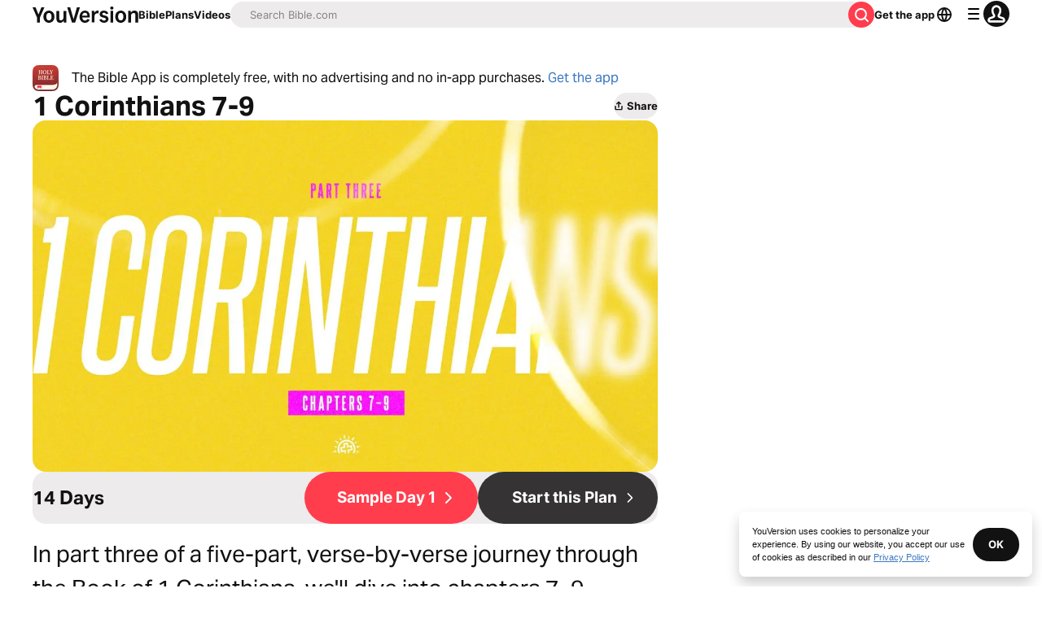

--- FILE ---
content_type: application/javascript; charset=UTF-8
request_url: https://www.bible.com/_next/static/chunks/159-0af117387542b38a.js
body_size: 14061
content:
try{!function(){var t="undefined"!=typeof window?window:"undefined"!=typeof global?global:"undefined"!=typeof globalThis?globalThis:"undefined"!=typeof self?self:{},r=(new t.Error).stack;r&&(t._sentryDebugIds=t._sentryDebugIds||{},t._sentryDebugIds[r]="ee071ae2-89ce-4d34-a731-d19ea199443e",t._sentryDebugIdIdentifier="sentry-dbid-ee071ae2-89ce-4d34-a731-d19ea199443e")}()}catch(t){}(self.webpackChunk_N_E=self.webpackChunk_N_E||[]).push([[159],{51554:function(t,r,e){"use strict";var n=e(67294),o=e(85893),i=Object.defineProperty,a=Object.defineProperties,u=Object.getOwnPropertyDescriptors,f=Object.getOwnPropertySymbols,l=Object.prototype.hasOwnProperty,c=Object.prototype.propertyIsEnumerable,s=(t,r,e)=>r in t?i(t,r,{enumerable:!0,configurable:!0,writable:!0,value:e}):t[r]=e,h=(t,r)=>{for(var e in r||(r={}))l.call(r,e)&&s(t,e,r[e]);if(f)for(var e of f(r))c.call(r,e)&&s(t,e,r[e]);return t},g=(t,r)=>a(t,u(r)),d=(t,r)=>{var e={};for(var n in t)l.call(t,n)&&0>r.indexOf(n)&&(e[n]=t[n]);if(null!=t&&f)for(var n of f(t))0>r.indexOf(n)&&c.call(t,n)&&(e[n]=t[n]);return e},v=n.forwardRef((t,r)=>{var{title:e,titleId:n}=t,i=d(t,["title","titleId"]);return o.jsxs("svg",g(h({width:i.size||"24",height:i.size||"24",viewBox:"0 0 24 24",fill:"none",xmlns:"http://www.w3.org/2000/svg",ref:r,"aria-labelledby":n},i),{children:[e?o.jsx("title",{id:n,children:e}):null,o.jsx("path",{d:"M12.707 5.74a1 1 0 1 0-1.414-1.415l-6.647 6.647a1.5 1.5 0 0 0 0 2.121l6.647 6.647a1 1 0 0 0 1.414-1.415l-4.899-4.898A.25.25 0 0 1 7.985 13H19a1 1 0 1 0 0-2H8.05a.25.25 0 0 1-.177-.427l4.834-4.833Z",fill:"currentColor"})]}))});t.exports=v},38133:function(t,r,e){"use strict";var n=e(67294),o=e(85893),i=Object.defineProperty,a=Object.defineProperties,u=Object.getOwnPropertyDescriptors,f=Object.getOwnPropertySymbols,l=Object.prototype.hasOwnProperty,c=Object.prototype.propertyIsEnumerable,s=(t,r,e)=>r in t?i(t,r,{enumerable:!0,configurable:!0,writable:!0,value:e}):t[r]=e,h=(t,r)=>{for(var e in r||(r={}))l.call(r,e)&&s(t,e,r[e]);if(f)for(var e of f(r))c.call(r,e)&&s(t,e,r[e]);return t},g=(t,r)=>a(t,u(r)),d=(t,r)=>{var e={};for(var n in t)l.call(t,n)&&0>r.indexOf(n)&&(e[n]=t[n]);if(null!=t&&f)for(var n of f(t))0>r.indexOf(n)&&c.call(t,n)&&(e[n]=t[n]);return e},v=n.forwardRef((t,r)=>{var{title:e,titleId:n}=t,i=d(t,["title","titleId"]);return o.jsxs("svg",g(h({width:i.size||"24",height:i.size||"24",viewBox:"0 0 24 24",fill:"none",xmlns:"http://www.w3.org/2000/svg",ref:r,"aria-labelledby":n},i),{children:[e?o.jsx("title",{id:n,children:e}):null,o.jsx("path",{fillRule:"evenodd",clipRule:"evenodd",d:"M4.984 9.3A7.311 7.311 0 0 1 12.3 1.984 7.311 7.311 0 0 1 19.616 9.3c0 2.154-1.107 4.568-2.306 6.588-1.224 2.06-2.653 3.886-3.499 4.908a1.954 1.954 0 0 1-3.022 0c-.846-1.022-2.275-2.848-3.499-4.908-1.199-2.02-2.306-4.434-2.306-6.588ZM12.3 4.016A5.28 5.28 0 0 0 7.016 9.3c0 1.57.85 3.577 2.02 5.55 1.124 1.891 2.446 3.593 3.264 4.586.818-.993 2.14-2.695 3.263-4.585 1.172-1.974 2.021-3.982 2.021-5.551A5.28 5.28 0 0 0 12.3 4.016Z",fill:"currentColor"}),o.jsx("path",{fillRule:"evenodd",clipRule:"evenodd",d:"M12.5 10.05a1.5 1.5 0 1 1 .001-3.001 1.5 1.5 0 0 1-.001 3.001Z",fill:"currentColor"})]}))});t.exports=v},14645:function(t,r,e){"use strict";var n=e(67294),o=e(85893),i=Object.defineProperty,a=Object.defineProperties,u=Object.getOwnPropertyDescriptors,f=Object.getOwnPropertySymbols,l=Object.prototype.hasOwnProperty,c=Object.prototype.propertyIsEnumerable,s=(t,r,e)=>r in t?i(t,r,{enumerable:!0,configurable:!0,writable:!0,value:e}):t[r]=e,h=(t,r)=>{for(var e in r||(r={}))l.call(r,e)&&s(t,e,r[e]);if(f)for(var e of f(r))c.call(r,e)&&s(t,e,r[e]);return t},g=(t,r)=>a(t,u(r)),d=(t,r)=>{var e={};for(var n in t)l.call(t,n)&&0>r.indexOf(n)&&(e[n]=t[n]);if(null!=t&&f)for(var n of f(t))0>r.indexOf(n)&&c.call(t,n)&&(e[n]=t[n]);return e},v=n.forwardRef((t,r)=>{var{title:e,titleId:n}=t,i=d(t,["title","titleId"]);return o.jsxs("svg",g(h({width:i.size||"24",height:i.size||"24",viewBox:"0 0 24 24",fill:"none",xmlns:"http://www.w3.org/2000/svg",ref:r,"aria-labelledby":n},i),{children:[e?o.jsx("title",{id:n,children:e}):null,o.jsx("path",{fillRule:"evenodd",clipRule:"evenodd",d:"M5.773 10.245c-1.506-3.042-.56-4.988.696-5.874.374-.265.87-.11 1.137.261l1.64 2.278a1 1 0 0 1-.128 1.314l-1.048.983a.987.987 0 0 0-.298.543.96.96 0 0 0 .173.746c.557.755 1.507 1.984 2.48 2.994.07.075.143.148.214.22 1.05 1.049 2.408 2.035 3.214 2.587a.95.95 0 0 0 .824.122c.159-.05.307-.14.428-.27l.876-.938a1 1 0 0 1 1.3-.14l2.25 1.557c.448.31.57.934.166 1.3-1.018.92-2.784 1.589-5.348.535a10.75 10.75 0 0 1-1.467-.747c-1.048-.633-2.205-1.534-3.473-2.776a29.811 29.811 0 0 1-.219-.216c-1.152-1.153-2.023-2.212-2.663-3.18-.3-.453-.55-.886-.754-1.299Zm3.456-6.782 1.64 2.278a3 3 0 0 1-.383 3.942l-.38.356c.56.72 1.265 1.574 1.948 2.256.663.664 1.495 1.321 2.2 1.835l.265-.284a3 3 0 0 1 3.9-.42l2.25 1.558c1.2.83 1.99 2.962.369 4.427-1.218 1.1-3.084 1.888-5.477 1.48-2.308-.394-4.893-1.86-7.785-4.753-2.986-2.986-4.464-5.656-4.732-8.02-.281-2.484.812-4.35 2.27-5.381 1.515-1.07 3.196-.273 3.915.726Z",fill:"currentColor"})]}))});t.exports=v},72307:function(t,r,e){t=e.nmd(t);var n,o,i,a="__lodash_hash_undefined__",u="[object Arguments]",f="[object Array]",l="[object Boolean]",c="[object Date]",s="[object Error]",h="[object Function]",g="[object Map]",d="[object Number]",v="[object Object]",p="[object Promise]",y="[object RegExp]",b="[object Set]",w="[object String]",_="[object WeakMap]",A="[object ArrayBuffer]",m="[object DataView]",M=/^\[object .+?Constructor\]$/,O=/^(?:0|[1-9]\d*)$/,C={};C["[object Float32Array]"]=C["[object Float64Array]"]=C["[object Int8Array]"]=C["[object Int16Array]"]=C["[object Int32Array]"]=C["[object Uint8Array]"]=C["[object Uint8ClampedArray]"]=C["[object Uint16Array]"]=C["[object Uint32Array]"]=!0,C[u]=C[f]=C[A]=C[l]=C[m]=C[c]=C[s]=C[h]=C[g]=C[d]=C[v]=C[y]=C[b]=C[w]=C[_]=!1;var j="object"==typeof e.g&&e.g&&e.g.Object===Object&&e.g,x="object"==typeof self&&self&&self.Object===Object&&self,B=j||x||Function("return this")(),P=r&&!r.nodeType&&r,k=P&&t&&!t.nodeType&&t,T=k&&k.exports===P,D=T&&j.process,S=function(){try{return D&&D.binding&&D.binding("util")}catch(t){}}(),E=S&&S.isTypedArray;function I(t){var r=-1,e=Array(t.size);return t.forEach(function(t,n){e[++r]=[n,t]}),e}function L(t){var r=-1,e=Array(t.size);return t.forEach(function(t){e[++r]=t}),e}var R=Array.prototype,N=Function.prototype,z=Object.prototype,F=B["__core-js_shared__"],U=N.toString,q=z.hasOwnProperty,H=(n=/[^.]+$/.exec(F&&F.keys&&F.keys.IE_PROTO||""))?"Symbol(src)_1."+n:"",Z=z.toString,$=RegExp("^"+U.call(q).replace(/[\\^$.*+?()[\]{}|]/g,"\\$&").replace(/hasOwnProperty|(function).*?(?=\\\()| for .+?(?=\\\])/g,"$1.*?")+"$"),J=T?B.Buffer:void 0,K=B.Symbol,Y=B.Uint8Array,Q=z.propertyIsEnumerable,W=R.splice,G=K?K.toStringTag:void 0,V=Object.getOwnPropertySymbols,X=J?J.isBuffer:void 0,tt=(o=Object.keys,i=Object,function(t){return o(i(t))}),tr=tC(B,"DataView"),te=tC(B,"Map"),tn=tC(B,"Promise"),to=tC(B,"Set"),ti=tC(B,"WeakMap"),ta=tC(Object,"create"),tu=tB(tr),tf=tB(te),tl=tB(tn),tc=tB(to),ts=tB(ti),th=K?K.prototype:void 0,tg=th?th.valueOf:void 0;function td(t){var r=-1,e=null==t?0:t.length;for(this.clear();++r<e;){var n=t[r];this.set(n[0],n[1])}}function tv(t){var r=-1,e=null==t?0:t.length;for(this.clear();++r<e;){var n=t[r];this.set(n[0],n[1])}}function tp(t){var r=-1,e=null==t?0:t.length;for(this.clear();++r<e;){var n=t[r];this.set(n[0],n[1])}}function ty(t){var r=-1,e=null==t?0:t.length;for(this.__data__=new tp;++r<e;)this.add(t[r])}function tb(t){var r=this.__data__=new tv(t);this.size=r.size}function tw(t,r){for(var e=t.length;e--;)if(tP(t[e][0],r))return e;return -1}function t_(t){return null==t?void 0===t?"[object Undefined]":"[object Null]":G&&G in Object(t)?function(t){var r=q.call(t,G),e=t[G];try{t[G]=void 0;var n=!0}catch(t){}var o=Z.call(t);return n&&(r?t[G]=e:delete t[G]),o}(t):Z.call(t)}function tA(t){return tL(t)&&t_(t)==u}function tm(t,r,e,n,o,i){var a=1&e,u=t.length,f=r.length;if(u!=f&&!(a&&f>u))return!1;var l=i.get(t);if(l&&i.get(r))return l==r;var c=-1,s=!0,h=2&e?new ty:void 0;for(i.set(t,r),i.set(r,t);++c<u;){var g=t[c],d=r[c];if(n)var v=a?n(d,g,c,r,t,i):n(g,d,c,t,r,i);if(void 0!==v){if(v)continue;s=!1;break}if(h){if(!function(t,r){for(var e=-1,n=null==t?0:t.length;++e<n;)if(r(t[e],e,t))return!0;return!1}(r,function(t,r){if(!h.has(r)&&(g===t||o(g,t,e,n,i)))return h.push(r)})){s=!1;break}}else if(!(g===d||o(g,d,e,n,i))){s=!1;break}}return i.delete(t),i.delete(r),s}function tM(t){var r;return r=function(t){return null!=t&&tE(t.length)&&!tS(t)?function(t,r){var e,n=tT(t),o=!n&&tk(t),i=!n&&!o&&tD(t),a=!n&&!o&&!i&&tR(t),u=n||o||i||a,f=u?function(t,r){for(var e=-1,n=Array(t);++e<t;)n[e]=r(e);return n}(t.length,String):[],l=f.length;for(var c in t)q.call(t,c)&&!(u&&("length"==c||i&&("offset"==c||"parent"==c)||a&&("buffer"==c||"byteLength"==c||"byteOffset"==c)||(e=null==(e=l)?9007199254740991:e)&&("number"==typeof c||O.test(c))&&c>-1&&c%1==0&&c<e))&&f.push(c);return f}(t):function(t){if(r=t&&t.constructor,t!==("function"==typeof r&&r.prototype||z))return tt(t);var r,e=[];for(var n in Object(t))q.call(t,n)&&"constructor"!=n&&e.push(n);return e}(t)}(t),tT(t)?r:function(t,r){for(var e=-1,n=r.length,o=t.length;++e<n;)t[o+e]=r[e];return t}(r,tj(t))}function tO(t,r){var e,n=t.__data__;return("string"==(e=typeof r)||"number"==e||"symbol"==e||"boolean"==e?"__proto__"!==r:null===r)?n["string"==typeof r?"string":"hash"]:n.map}function tC(t,r){var e=null==t?void 0:t[r];return!(!tI(e)||H&&H in e)&&(tS(e)?$:M).test(tB(e))?e:void 0}td.prototype.clear=function(){this.__data__=ta?ta(null):{},this.size=0},td.prototype.delete=function(t){var r=this.has(t)&&delete this.__data__[t];return this.size-=r?1:0,r},td.prototype.get=function(t){var r=this.__data__;if(ta){var e=r[t];return e===a?void 0:e}return q.call(r,t)?r[t]:void 0},td.prototype.has=function(t){var r=this.__data__;return ta?void 0!==r[t]:q.call(r,t)},td.prototype.set=function(t,r){var e=this.__data__;return this.size+=this.has(t)?0:1,e[t]=ta&&void 0===r?a:r,this},tv.prototype.clear=function(){this.__data__=[],this.size=0},tv.prototype.delete=function(t){var r=this.__data__,e=tw(r,t);return!(e<0)&&(e==r.length-1?r.pop():W.call(r,e,1),--this.size,!0)},tv.prototype.get=function(t){var r=this.__data__,e=tw(r,t);return e<0?void 0:r[e][1]},tv.prototype.has=function(t){return tw(this.__data__,t)>-1},tv.prototype.set=function(t,r){var e=this.__data__,n=tw(e,t);return n<0?(++this.size,e.push([t,r])):e[n][1]=r,this},tp.prototype.clear=function(){this.size=0,this.__data__={hash:new td,map:new(te||tv),string:new td}},tp.prototype.delete=function(t){var r=tO(this,t).delete(t);return this.size-=r?1:0,r},tp.prototype.get=function(t){return tO(this,t).get(t)},tp.prototype.has=function(t){return tO(this,t).has(t)},tp.prototype.set=function(t,r){var e=tO(this,t),n=e.size;return e.set(t,r),this.size+=e.size==n?0:1,this},ty.prototype.add=ty.prototype.push=function(t){return this.__data__.set(t,a),this},ty.prototype.has=function(t){return this.__data__.has(t)},tb.prototype.clear=function(){this.__data__=new tv,this.size=0},tb.prototype.delete=function(t){var r=this.__data__,e=r.delete(t);return this.size=r.size,e},tb.prototype.get=function(t){return this.__data__.get(t)},tb.prototype.has=function(t){return this.__data__.has(t)},tb.prototype.set=function(t,r){var e=this.__data__;if(e instanceof tv){var n=e.__data__;if(!te||n.length<199)return n.push([t,r]),this.size=++e.size,this;e=this.__data__=new tp(n)}return e.set(t,r),this.size=e.size,this};var tj=V?function(t){return null==t?[]:function(t,r){for(var e=-1,n=null==t?0:t.length,o=0,i=[];++e<n;){var a=t[e];r(a,e,t)&&(i[o++]=a)}return i}(V(t=Object(t)),function(r){return Q.call(t,r)})}:function(){return[]},tx=t_;function tB(t){if(null!=t){try{return U.call(t)}catch(t){}try{return t+""}catch(t){}}return""}function tP(t,r){return t===r||t!=t&&r!=r}(tr&&tx(new tr(new ArrayBuffer(1)))!=m||te&&tx(new te)!=g||tn&&tx(tn.resolve())!=p||to&&tx(new to)!=b||ti&&tx(new ti)!=_)&&(tx=function(t){var r=t_(t),e=r==v?t.constructor:void 0,n=e?tB(e):"";if(n)switch(n){case tu:return m;case tf:return g;case tl:return p;case tc:return b;case ts:return _}return r});var tk=tA(function(){return arguments}())?tA:function(t){return tL(t)&&q.call(t,"callee")&&!Q.call(t,"callee")},tT=Array.isArray,tD=X||function(){return!1};function tS(t){if(!tI(t))return!1;var r=t_(t);return r==h||"[object GeneratorFunction]"==r||"[object AsyncFunction]"==r||"[object Proxy]"==r}function tE(t){return"number"==typeof t&&t>-1&&t%1==0&&t<=9007199254740991}function tI(t){var r=typeof t;return null!=t&&("object"==r||"function"==r)}function tL(t){return null!=t&&"object"==typeof t}var tR=E?function(t){return E(t)}:function(t){return tL(t)&&tE(t.length)&&!!C[t_(t)]};t.exports=function(t,r){return function t(r,e,n,o,i){return r===e||(null!=r&&null!=e&&(tL(r)||tL(e))?function(t,r,e,n,o,i){var a=tT(t),h=tT(r),p=a?f:tx(t),_=h?f:tx(r);p=p==u?v:p,_=_==u?v:_;var M=p==v,O=_==v,C=p==_;if(C&&tD(t)){if(!tD(r))return!1;a=!0,M=!1}if(C&&!M)return i||(i=new tb),a||tR(t)?tm(t,r,e,n,o,i):function(t,r,e,n,o,i,a){switch(e){case m:if(t.byteLength!=r.byteLength||t.byteOffset!=r.byteOffset)break;t=t.buffer,r=r.buffer;case A:if(t.byteLength!=r.byteLength||!i(new Y(t),new Y(r)))break;return!0;case l:case c:case d:return tP(+t,+r);case s:return t.name==r.name&&t.message==r.message;case y:case w:return t==r+"";case g:var u=I;case b:var f=1&n;if(u||(u=L),t.size!=r.size&&!f)break;var h=a.get(t);if(h)return h==r;n|=2,a.set(t,r);var v=tm(u(t),u(r),n,o,i,a);return a.delete(t),v;case"[object Symbol]":if(tg)return tg.call(t)==tg.call(r)}return!1}(t,r,p,e,n,o,i);if(!(1&e)){var j=M&&q.call(t,"__wrapped__"),x=O&&q.call(r,"__wrapped__");if(j||x){var B=j?t.value():t,P=x?r.value():r;return i||(i=new tb),o(B,P,e,n,i)}}return!!C&&(i||(i=new tb),function(t,r,e,n,o,i){var a=1&e,u=tM(t),f=u.length;if(f!=tM(r).length&&!a)return!1;for(var l=f;l--;){var c=u[l];if(!(a?c in r:q.call(r,c)))return!1}var s=i.get(t);if(s&&i.get(r))return s==r;var h=!0;i.set(t,r),i.set(r,t);for(var g=a;++l<f;){var d=t[c=u[l]],v=r[c];if(n)var p=a?n(v,d,c,r,t,i):n(d,v,c,t,r,i);if(!(void 0===p?d===v||o(d,v,e,n,i):p)){h=!1;break}g||(g="constructor"==c)}if(h&&!g){var y=t.constructor,b=r.constructor;y!=b&&"constructor"in t&&"constructor"in r&&!("function"==typeof y&&y instanceof y&&"function"==typeof b&&b instanceof b)&&(h=!1)}return i.delete(t),i.delete(r),h}(t,r,e,n,o,i))}(r,e,n,o,t,i):r!=r&&e!=e)}(t,r)}},96192:function(t,r){var e,n,o,i=function(){var t,r,e,n,o,i,a,u=function(t,r){var e=t,n=l[r],o=null,i=0,a=null,u=[],f={},c=function(t,r){o=function(t){for(var r=Array(t),e=0;e<t;e+=1){r[e]=Array(t);for(var n=0;n<t;n+=1)r[e][n]=null}return r}(i=4*e+17),h(0,0),h(i-7,0),h(0,i-7),m(),A(),C(t,r),e>=7&&M(t),null==a&&(a=B(e,n,u)),j(a,r)},h=function(t,r){for(var e=-1;e<=7;e+=1)if(!(t+e<=-1)&&!(i<=t+e))for(var n=-1;n<=7;n+=1)r+n<=-1||i<=r+n||(0<=e&&e<=6&&(0==n||6==n)||0<=n&&n<=6&&(0==e||6==e)||2<=e&&e<=4&&2<=n&&n<=4?o[t+e][r+n]=!0:o[t+e][r+n]=!1)},_=function(){for(var t=0,r=0,e=0;e<8;e+=1){c(!0,e);var n=s.getLostPoint(f);(0==e||t>n)&&(t=n,r=e)}return r},A=function(){for(var t=8;t<i-8;t+=1)null==o[t][6]&&(o[t][6]=t%2==0);for(var r=8;r<i-8;r+=1)null==o[6][r]&&(o[6][r]=r%2==0)},m=function(){for(var t=s.getPatternPosition(e),r=0;r<t.length;r+=1)for(var n=0;n<t.length;n+=1){var i=t[r],a=t[n];if(null==o[i][a])for(var u=-2;u<=2;u+=1)for(var f=-2;f<=2;f+=1)-2==u||2==u||-2==f||2==f||0==u&&0==f?o[i+u][a+f]=!0:o[i+u][a+f]=!1}},M=function(t){for(var r=s.getBCHTypeNumber(e),n=0;n<18;n+=1){var a=!t&&(r>>n&1)==1;o[Math.floor(n/3)][n%3+i-8-3]=a}for(var n=0;n<18;n+=1){var a=!t&&(r>>n&1)==1;o[n%3+i-8-3][Math.floor(n/3)]=a}},C=function(t,r){for(var e=n<<3|r,a=s.getBCHTypeInfo(e),u=0;u<15;u+=1){var f=!t&&(a>>u&1)==1;u<6?o[u][8]=f:u<8?o[u+1][8]=f:o[i-15+u][8]=f}for(var u=0;u<15;u+=1){var f=!t&&(a>>u&1)==1;u<8?o[8][i-u-1]=f:u<9?o[8][15-u-1+1]=f:o[8][15-u-1]=f}o[i-8][8]=!t},j=function(t,r){for(var e=-1,n=i-1,a=7,u=0,f=s.getMaskFunction(r),l=i-1;l>0;l-=2)for(6==l&&(l-=1);;){for(var c=0;c<2;c+=1)if(null==o[n][l-c]){var h=!1;u<t.length&&(h=(t[u]>>>a&1)==1),f(n,l-c)&&(h=!h),o[n][l-c]=h,-1==(a-=1)&&(u+=1,a=7)}if((n+=e)<0||i<=n){n-=e,e=-e;break}}},x=function(t,r){for(var e=0,n=0,o=0,i=Array(r.length),a=Array(r.length),u=0;u<r.length;u+=1){var f=r[u].dataCount,l=r[u].totalCount-f;n=Math.max(n,f),o=Math.max(o,l),i[u]=Array(f);for(var c=0;c<i[u].length;c+=1)i[u][c]=255&t.getBuffer()[c+e];e+=f;var h=s.getErrorCorrectPolynomial(l),d=g(i[u],h.getLength()-1).mod(h);a[u]=Array(h.getLength()-1);for(var c=0;c<a[u].length;c+=1){var v=c+d.getLength()-a[u].length;a[u][c]=v>=0?d.getAt(v):0}}for(var p=0,c=0;c<r.length;c+=1)p+=r[c].totalCount;for(var y=Array(p),b=0,c=0;c<n;c+=1)for(var u=0;u<r.length;u+=1)c<i[u].length&&(y[b]=i[u][c],b+=1);for(var c=0;c<o;c+=1)for(var u=0;u<r.length;u+=1)c<a[u].length&&(y[b]=a[u][c],b+=1);return y},B=function(t,r,e){for(var n=d.getRSBlocks(t,r),o=v(),i=0;i<e.length;i+=1){var a=e[i];o.put(a.getMode(),4),o.put(a.getLength(),s.getLengthInBits(a.getMode(),t)),a.write(o)}for(var u=0,i=0;i<n.length;i+=1)u+=n[i].dataCount;if(o.getLengthInBits()>8*u)throw"code length overflow. ("+o.getLengthInBits()+">"+8*u+")";for(o.getLengthInBits()+4<=8*u&&o.put(0,4);o.getLengthInBits()%8!=0;)o.putBit(!1);for(;!(o.getLengthInBits()>=8*u)&&(o.put(236,8),!(o.getLengthInBits()>=8*u));)o.put(17,8);return x(o,n)};f.addData=function(t,r){var e=null;switch(r=r||"Byte"){case"Numeric":e=p(t);break;case"Alphanumeric":e=y(t);break;case"Byte":e=b(t);break;case"Kanji":e=w(t);break;default:throw"mode:"+r}u.push(e),a=null},f.isDark=function(t,r){if(t<0||i<=t||r<0||i<=r)throw t+","+r;return o[t][r]},f.getModuleCount=function(){return i},f.make=function(){if(e<1){for(var t=1;t<40;t++){for(var r=d.getRSBlocks(t,n),o=v(),i=0;i<u.length;i++){var a=u[i];o.put(a.getMode(),4),o.put(a.getLength(),s.getLengthInBits(a.getMode(),t)),a.write(o)}for(var f=0,i=0;i<r.length;i++)f+=r[i].dataCount;if(o.getLengthInBits()<=8*f)break}e=t}c(!1,_())},f.createTableTag=function(t,r){t=t||2;var e="";e+='<table style=" border-width: 0px; border-style: none; border-collapse: collapse; padding: 0px; margin: '+(r=void 0===r?4*t:r)+'px;"><tbody>';for(var n=0;n<f.getModuleCount();n+=1){e+="<tr>";for(var o=0;o<f.getModuleCount();o+=1)e+='<td style=" border-width: 0px; border-style: none; border-collapse: collapse; padding: 0px; margin: 0px; width: '+t+"px; height: "+t+"px; background-color: "+(f.isDark(n,o)?"#000000":"#ffffff")+';"/>';e+="</tr>"}return e+"</tbody></table>"},f.createSvgTag=function(t,r,e,n){var o={};"object"==typeof arguments[0]&&(o=arguments[0],t=o.cellSize,r=o.margin,e=o.alt,n=o.title),t=t||2,r=void 0===r?4*t:r,(e="string"==typeof e?{text:e}:e||{}).text=e.text||null,e.id=e.text?e.id||"qrcode-description":null,(n="string"==typeof n?{text:n}:n||{}).text=n.text||null,n.id=n.text?n.id||"qrcode-title":null;var i,a,u,l,c=f.getModuleCount()*t+2*r,s="";for(l="l"+t+",0 0,"+t+" -"+t+",0 0,-"+t+"z ",s+='<svg version="1.1" xmlns="http://www.w3.org/2000/svg"'+(o.scalable?"":' width="'+c+'px" height="'+c+'px"')+(' viewBox="0 0 '+c+" ")+c+'"  preserveAspectRatio="xMinYMin meet"'+(n.text||e.text?' role="img" aria-labelledby="'+P([n.id,e.id].join(" ").trim())+'"':"")+">"+(n.text?'<title id="'+P(n.id)+'">'+P(n.text)+"</title>":"")+(e.text?'<description id="'+P(e.id)+'">'+P(e.text)+"</description>":"")+'<rect width="100%" height="100%" fill="white" cx="0" cy="0"/><path d="',a=0;a<f.getModuleCount();a+=1)for(i=0,u=a*t+r;i<f.getModuleCount();i+=1)f.isDark(a,i)&&(s+="M"+(i*t+r)+","+u+l);return s+'" stroke="transparent" fill="black"/></svg>'},f.createDataURL=function(t,r){t=t||2,r=void 0===r?4*t:r;var e=f.getModuleCount()*t+2*r,n=r,o=e-r;return O(e,e,function(r,e){if(!(n<=r)||!(r<o)||!(n<=e)||!(e<o))return 1;var i=Math.floor((r-n)/t),a=Math.floor((e-n)/t);return f.isDark(a,i)?0:1})},f.createImgTag=function(t,r,e){t=t||2,r=void 0===r?4*t:r;var n=f.getModuleCount()*t+2*r,o="";return o+='<img src="'+f.createDataURL(t,r)+'" width="'+n+'" height="'+n+'"',e&&(o+=' alt="'+P(e)+'"'),o+="/>"};var P=function(t){for(var r="",e=0;e<t.length;e+=1){var n=t.charAt(e);switch(n){case"<":r+="&lt;";break;case">":r+="&gt;";break;case"&":r+="&amp;";break;case'"':r+="&quot;";break;default:r+=n}}return r},k=function(t){t=void 0===t?2:t;var r,e,n,o,i,a=1*f.getModuleCount()+2*t,u=t,l=a-t,c={"██":"█","█ ":"▀"," █":"▄","  ":" "},s={"██":"▀","█ ":"▀"," █":" ","  ":" "},h="";for(r=0;r<a;r+=2){for(e=0,n=Math.floor((r-u)/1),o=Math.floor((r+1-u)/1);e<a;e+=1)i="█",u<=e&&e<l&&u<=r&&r<l&&f.isDark(n,Math.floor((e-u)/1))&&(i=" "),u<=e&&e<l&&u<=r+1&&r+1<l&&f.isDark(o,Math.floor((e-u)/1))?i+=" ":i+="█",h+=t<1&&r+1>=l?s[i]:c[i];h+="\n"}return a%2&&t>0?h.substring(0,h.length-a-1)+Array(a+1).join("▀"):h.substring(0,h.length-1)};return f.createASCII=function(t,r){if((t=t||1)<2)return k(r);t-=1,r=void 0===r?2*t:r;var e,n,o,i,a=f.getModuleCount()*t+2*r,u=r,l=a-r,c=Array(t+1).join("██"),s=Array(t+1).join("  "),h="",g="";for(e=0;e<a;e+=1){for(n=0,o=Math.floor((e-u)/t),g="";n<a;n+=1)i=1,u<=n&&n<l&&u<=e&&e<l&&f.isDark(o,Math.floor((n-u)/t))&&(i=0),g+=i?c:s;for(o=0;o<t;o+=1)h+=g+"\n"}return h.substring(0,h.length-1)},f.renderTo2dContext=function(t,r){r=r||2;for(var e=f.getModuleCount(),n=0;n<e;n++)for(var o=0;o<e;o++)t.fillStyle=f.isDark(n,o)?"black":"white",t.fillRect(n*r,o*r,r,r)},f};u.stringToBytesFuncs={default:function(t){for(var r=[],e=0;e<t.length;e+=1){var n=t.charCodeAt(e);r.push(255&n)}return r}},u.stringToBytes=u.stringToBytesFuncs.default,u.createStringToBytes=function(t,r){var e=function(){for(var e=m(t),n=function(){var t=e.read();if(-1==t)throw"eof";return t},o=0,i={};;){var a=e.read();if(-1==a)break;var u=n(),f=n(),l=n(),c=String.fromCharCode(a<<8|u),s=f<<8|l;i[c]=s,o+=1}if(o!=r)throw o+" != "+r;return i}();return function(t){for(var r=[],n=0;n<t.length;n+=1){var o=t.charCodeAt(n);if(o<128)r.push(o);else{var i=e[t.charAt(n)];"number"==typeof i?(255&i)==i?r.push(i):(r.push(i>>>8),r.push(255&i)):r.push(63)}}return r}};var f={MODE_NUMBER:1,MODE_ALPHA_NUM:2,MODE_8BIT_BYTE:4,MODE_KANJI:8},l={L:1,M:0,Q:3,H:2},c={PATTERN000:0,PATTERN001:1,PATTERN010:2,PATTERN011:3,PATTERN100:4,PATTERN101:5,PATTERN110:6,PATTERN111:7},s=(t=[[],[6,18],[6,22],[6,26],[6,30],[6,34],[6,22,38],[6,24,42],[6,26,46],[6,28,50],[6,30,54],[6,32,58],[6,34,62],[6,26,46,66],[6,26,48,70],[6,26,50,74],[6,30,54,78],[6,30,56,82],[6,30,58,86],[6,34,62,90],[6,28,50,72,94],[6,26,50,74,98],[6,30,54,78,102],[6,28,54,80,106],[6,32,58,84,110],[6,30,58,86,114],[6,34,62,90,118],[6,26,50,74,98,122],[6,30,54,78,102,126],[6,26,52,78,104,130],[6,30,56,82,108,134],[6,34,60,86,112,138],[6,30,58,86,114,142],[6,34,62,90,118,146],[6,30,54,78,102,126,150],[6,24,50,76,102,128,154],[6,28,54,80,106,132,158],[6,32,58,84,110,136,162],[6,26,54,82,110,138,166],[6,30,58,86,114,142,170]],r={},e=function(t){for(var r=0;0!=t;)r+=1,t>>>=1;return r},r.getBCHTypeInfo=function(t){for(var r=t<<10;e(r)-e(1335)>=0;)r^=1335<<e(r)-e(1335);return(t<<10|r)^21522},r.getBCHTypeNumber=function(t){for(var r=t<<12;e(r)-e(7973)>=0;)r^=7973<<e(r)-e(7973);return t<<12|r},r.getPatternPosition=function(r){return t[r-1]},r.getMaskFunction=function(t){switch(t){case c.PATTERN000:return function(t,r){return(t+r)%2==0};case c.PATTERN001:return function(t,r){return t%2==0};case c.PATTERN010:return function(t,r){return r%3==0};case c.PATTERN011:return function(t,r){return(t+r)%3==0};case c.PATTERN100:return function(t,r){return(Math.floor(t/2)+Math.floor(r/3))%2==0};case c.PATTERN101:return function(t,r){return t*r%2+t*r%3==0};case c.PATTERN110:return function(t,r){return(t*r%2+t*r%3)%2==0};case c.PATTERN111:return function(t,r){return(t*r%3+(t+r)%2)%2==0};default:throw"bad maskPattern:"+t}},r.getErrorCorrectPolynomial=function(t){for(var r=g([1],0),e=0;e<t;e+=1)r=r.multiply(g([1,h.gexp(e)],0));return r},r.getLengthInBits=function(t,r){if(1<=r&&r<10)switch(t){case f.MODE_NUMBER:return 10;case f.MODE_ALPHA_NUM:return 9;case f.MODE_8BIT_BYTE:case f.MODE_KANJI:return 8;default:throw"mode:"+t}else if(r<27)switch(t){case f.MODE_NUMBER:return 12;case f.MODE_ALPHA_NUM:return 11;case f.MODE_8BIT_BYTE:return 16;case f.MODE_KANJI:return 10;default:throw"mode:"+t}else if(r<41)switch(t){case f.MODE_NUMBER:return 14;case f.MODE_ALPHA_NUM:return 13;case f.MODE_8BIT_BYTE:return 16;case f.MODE_KANJI:return 12;default:throw"mode:"+t}else throw"type:"+r},r.getLostPoint=function(t){for(var r=t.getModuleCount(),e=0,n=0;n<r;n+=1)for(var o=0;o<r;o+=1){for(var i=0,a=t.isDark(n,o),u=-1;u<=1;u+=1)if(!(n+u<0)&&!(r<=n+u))for(var f=-1;f<=1;f+=1)o+f<0||r<=o+f||0==u&&0==f||a!=t.isDark(n+u,o+f)||(i+=1);i>5&&(e+=3+i-5)}for(var n=0;n<r-1;n+=1)for(var o=0;o<r-1;o+=1){var l=0;t.isDark(n,o)&&(l+=1),t.isDark(n+1,o)&&(l+=1),t.isDark(n,o+1)&&(l+=1),t.isDark(n+1,o+1)&&(l+=1),(0==l||4==l)&&(e+=3)}for(var n=0;n<r;n+=1)for(var o=0;o<r-6;o+=1)t.isDark(n,o)&&!t.isDark(n,o+1)&&t.isDark(n,o+2)&&t.isDark(n,o+3)&&t.isDark(n,o+4)&&!t.isDark(n,o+5)&&t.isDark(n,o+6)&&(e+=40);for(var o=0;o<r;o+=1)for(var n=0;n<r-6;n+=1)t.isDark(n,o)&&!t.isDark(n+1,o)&&t.isDark(n+2,o)&&t.isDark(n+3,o)&&t.isDark(n+4,o)&&!t.isDark(n+5,o)&&t.isDark(n+6,o)&&(e+=40);for(var c=0,o=0;o<r;o+=1)for(var n=0;n<r;n+=1)t.isDark(n,o)&&(c+=1);return e+Math.abs(100*c/r/r-50)/5*10},r),h=function(){for(var t=Array(256),r=Array(256),e=0;e<8;e+=1)t[e]=1<<e;for(var e=8;e<256;e+=1)t[e]=t[e-4]^t[e-5]^t[e-6]^t[e-8];for(var e=0;e<255;e+=1)r[t[e]]=e;var n={};return n.glog=function(t){if(t<1)throw"glog("+t+")";return r[t]},n.gexp=function(r){for(;r<0;)r+=255;for(;r>=256;)r-=255;return t[r]},n}();function g(t,r){if(void 0===t.length)throw t.length+"/"+r;var e=function(){for(var e=0;e<t.length&&0==t[e];)e+=1;for(var n=Array(t.length-e+r),o=0;o<t.length-e;o+=1)n[o]=t[o+e];return n}(),n={};return n.getAt=function(t){return e[t]},n.getLength=function(){return e.length},n.multiply=function(t){for(var r=Array(n.getLength()+t.getLength()-1),e=0;e<n.getLength();e+=1)for(var o=0;o<t.getLength();o+=1)r[e+o]^=h.gexp(h.glog(n.getAt(e))+h.glog(t.getAt(o)));return g(r,0)},n.mod=function(t){if(n.getLength()-t.getLength()<0)return n;for(var r=h.glog(n.getAt(0))-h.glog(t.getAt(0)),e=Array(n.getLength()),o=0;o<n.getLength();o+=1)e[o]=n.getAt(o);for(var o=0;o<t.getLength();o+=1)e[o]^=h.gexp(h.glog(t.getAt(o))+r);return g(e,0).mod(t)},n}var d=(n=[[1,26,19],[1,26,16],[1,26,13],[1,26,9],[1,44,34],[1,44,28],[1,44,22],[1,44,16],[1,70,55],[1,70,44],[2,35,17],[2,35,13],[1,100,80],[2,50,32],[2,50,24],[4,25,9],[1,134,108],[2,67,43],[2,33,15,2,34,16],[2,33,11,2,34,12],[2,86,68],[4,43,27],[4,43,19],[4,43,15],[2,98,78],[4,49,31],[2,32,14,4,33,15],[4,39,13,1,40,14],[2,121,97],[2,60,38,2,61,39],[4,40,18,2,41,19],[4,40,14,2,41,15],[2,146,116],[3,58,36,2,59,37],[4,36,16,4,37,17],[4,36,12,4,37,13],[2,86,68,2,87,69],[4,69,43,1,70,44],[6,43,19,2,44,20],[6,43,15,2,44,16],[4,101,81],[1,80,50,4,81,51],[4,50,22,4,51,23],[3,36,12,8,37,13],[2,116,92,2,117,93],[6,58,36,2,59,37],[4,46,20,6,47,21],[7,42,14,4,43,15],[4,133,107],[8,59,37,1,60,38],[8,44,20,4,45,21],[12,33,11,4,34,12],[3,145,115,1,146,116],[4,64,40,5,65,41],[11,36,16,5,37,17],[11,36,12,5,37,13],[5,109,87,1,110,88],[5,65,41,5,66,42],[5,54,24,7,55,25],[11,36,12,7,37,13],[5,122,98,1,123,99],[7,73,45,3,74,46],[15,43,19,2,44,20],[3,45,15,13,46,16],[1,135,107,5,136,108],[10,74,46,1,75,47],[1,50,22,15,51,23],[2,42,14,17,43,15],[5,150,120,1,151,121],[9,69,43,4,70,44],[17,50,22,1,51,23],[2,42,14,19,43,15],[3,141,113,4,142,114],[3,70,44,11,71,45],[17,47,21,4,48,22],[9,39,13,16,40,14],[3,135,107,5,136,108],[3,67,41,13,68,42],[15,54,24,5,55,25],[15,43,15,10,44,16],[4,144,116,4,145,117],[17,68,42],[17,50,22,6,51,23],[19,46,16,6,47,17],[2,139,111,7,140,112],[17,74,46],[7,54,24,16,55,25],[34,37,13],[4,151,121,5,152,122],[4,75,47,14,76,48],[11,54,24,14,55,25],[16,45,15,14,46,16],[6,147,117,4,148,118],[6,73,45,14,74,46],[11,54,24,16,55,25],[30,46,16,2,47,17],[8,132,106,4,133,107],[8,75,47,13,76,48],[7,54,24,22,55,25],[22,45,15,13,46,16],[10,142,114,2,143,115],[19,74,46,4,75,47],[28,50,22,6,51,23],[33,46,16,4,47,17],[8,152,122,4,153,123],[22,73,45,3,74,46],[8,53,23,26,54,24],[12,45,15,28,46,16],[3,147,117,10,148,118],[3,73,45,23,74,46],[4,54,24,31,55,25],[11,45,15,31,46,16],[7,146,116,7,147,117],[21,73,45,7,74,46],[1,53,23,37,54,24],[19,45,15,26,46,16],[5,145,115,10,146,116],[19,75,47,10,76,48],[15,54,24,25,55,25],[23,45,15,25,46,16],[13,145,115,3,146,116],[2,74,46,29,75,47],[42,54,24,1,55,25],[23,45,15,28,46,16],[17,145,115],[10,74,46,23,75,47],[10,54,24,35,55,25],[19,45,15,35,46,16],[17,145,115,1,146,116],[14,74,46,21,75,47],[29,54,24,19,55,25],[11,45,15,46,46,16],[13,145,115,6,146,116],[14,74,46,23,75,47],[44,54,24,7,55,25],[59,46,16,1,47,17],[12,151,121,7,152,122],[12,75,47,26,76,48],[39,54,24,14,55,25],[22,45,15,41,46,16],[6,151,121,14,152,122],[6,75,47,34,76,48],[46,54,24,10,55,25],[2,45,15,64,46,16],[17,152,122,4,153,123],[29,74,46,14,75,47],[49,54,24,10,55,25],[24,45,15,46,46,16],[4,152,122,18,153,123],[13,74,46,32,75,47],[48,54,24,14,55,25],[42,45,15,32,46,16],[20,147,117,4,148,118],[40,75,47,7,76,48],[43,54,24,22,55,25],[10,45,15,67,46,16],[19,148,118,6,149,119],[18,75,47,31,76,48],[34,54,24,34,55,25],[20,45,15,61,46,16]],o=function(t,r){var e={};return e.totalCount=t,e.dataCount=r,e},i={},a=function(t,r){switch(r){case l.L:return n[(t-1)*4+0];case l.M:return n[(t-1)*4+1];case l.Q:return n[(t-1)*4+2];case l.H:return n[(t-1)*4+3];default:return}},i.getRSBlocks=function(t,r){var e=a(t,r);if(void 0===e)throw"bad rs block @ typeNumber:"+t+"/errorCorrectionLevel:"+r;for(var n=e.length/3,i=[],u=0;u<n;u+=1)for(var f=e[3*u+0],l=e[3*u+1],c=e[3*u+2],s=0;s<f;s+=1)i.push(o(l,c));return i},i),v=function(){var t=[],r=0,e={};return e.getBuffer=function(){return t},e.getAt=function(r){return(t[Math.floor(r/8)]>>>7-r%8&1)==1},e.put=function(t,r){for(var n=0;n<r;n+=1)e.putBit((t>>>r-n-1&1)==1)},e.getLengthInBits=function(){return r},e.putBit=function(e){var n=Math.floor(r/8);t.length<=n&&t.push(0),e&&(t[n]|=128>>>r%8),r+=1},e},p=function(t){var r=f.MODE_NUMBER,e={};e.getMode=function(){return r},e.getLength=function(r){return t.length},e.write=function(r){for(var e=0;e+2<t.length;)r.put(n(t.substring(e,e+3)),10),e+=3;e<t.length&&(t.length-e==1?r.put(n(t.substring(e,e+1)),4):t.length-e==2&&r.put(n(t.substring(e,e+2)),7))};var n=function(t){for(var r=0,e=0;e<t.length;e+=1)r=10*r+o(t.charAt(e));return r},o=function(t){if("0"<=t&&t<="9")return t.charCodeAt(0)-48;throw"illegal char :"+t};return e},y=function(t){var r=f.MODE_ALPHA_NUM,e={};e.getMode=function(){return r},e.getLength=function(r){return t.length},e.write=function(r){for(var e=0;e+1<t.length;)r.put(45*n(t.charAt(e))+n(t.charAt(e+1)),11),e+=2;e<t.length&&r.put(n(t.charAt(e)),6)};var n=function(t){if("0"<=t&&t<="9")return t.charCodeAt(0)-48;if("A"<=t&&t<="Z")return t.charCodeAt(0)-65+10;switch(t){case" ":return 36;case"$":return 37;case"%":return 38;case"*":return 39;case"+":return 40;case"-":return 41;case".":return 42;case"/":return 43;case":":return 44;default:throw"illegal char :"+t}};return e},b=function(t){var r=f.MODE_8BIT_BYTE,e=u.stringToBytes(t),n={};return n.getMode=function(){return r},n.getLength=function(t){return e.length},n.write=function(t){for(var r=0;r<e.length;r+=1)t.put(e[r],8)},n},w=function(t){var r=f.MODE_KANJI,e=u.stringToBytesFuncs.SJIS;if(!e)throw"sjis not supported.";!function(t,r){var n=e("友");if(2!=n.length||(n[0]<<8|n[1])!=38726)throw"sjis not supported."}(0,0);var n=e(t),o={};return o.getMode=function(){return r},o.getLength=function(t){return~~(n.length/2)},o.write=function(t){for(var r=0;r+1<n.length;){var e=(255&n[r])<<8|255&n[r+1];if(33088<=e&&e<=40956)e-=33088;else if(57408<=e&&e<=60351)e-=49472;else throw"illegal char at "+(r+1)+"/"+e;e=(e>>>8&255)*192+(255&e),t.put(e,13),r+=2}if(r<n.length)throw"illegal char at "+(r+1)},o},_=function(){var t=[],r={};return r.writeByte=function(r){t.push(255&r)},r.writeShort=function(t){r.writeByte(t),r.writeByte(t>>>8)},r.writeBytes=function(t,e,n){e=e||0,n=n||t.length;for(var o=0;o<n;o+=1)r.writeByte(t[o+e])},r.writeString=function(t){for(var e=0;e<t.length;e+=1)r.writeByte(t.charCodeAt(e))},r.toByteArray=function(){return t},r.toString=function(){var r="";r+="[";for(var e=0;e<t.length;e+=1)e>0&&(r+=","),r+=t[e];return r+"]"},r},A=function(){var t=0,r=0,e=0,n="",o={},i=function(t){n+=String.fromCharCode(a(63&t))},a=function(t){if(t<0);else if(t<26)return 65+t;else if(t<52)return 97+(t-26);else if(t<62)return 48+(t-52);else if(62==t)return 43;else if(63==t)return 47;throw"n:"+t};return o.writeByte=function(n){for(t=t<<8|255&n,r+=8,e+=1;r>=6;)i(t>>>r-6),r-=6},o.flush=function(){if(r>0&&(i(t<<6-r),t=0,r=0),e%3!=0)for(var o=3-e%3,a=0;a<o;a+=1)n+="="},o.toString=function(){return n},o},m=function(t){var r=0,e=0,n=0,o={};o.read=function(){for(;n<8;){if(r>=t.length){if(0==n)return -1;throw"unexpected end of file./"+n}var o=t.charAt(r);if(r+=1,"="==o)return n=0,-1;o.match(/^\s$/)||(e=e<<6|i(o.charCodeAt(0)),n+=6)}var a=e>>>n-8&255;return n-=8,a};var i=function(t){if(65<=t&&t<=90)return t-65;if(97<=t&&t<=122)return t-97+26;if(48<=t&&t<=57)return t-48+52;if(43==t)return 62;if(47==t)return 63;throw"c:"+t};return o},M=function(t,r){var e=Array(t*r),n={};n.setPixel=function(r,n,o){e[n*t+r]=o},n.write=function(e){e.writeString("GIF87a"),e.writeShort(t),e.writeShort(r),e.writeByte(128),e.writeByte(0),e.writeByte(0),e.writeByte(0),e.writeByte(0),e.writeByte(0),e.writeByte(255),e.writeByte(255),e.writeByte(255),e.writeString(","),e.writeShort(0),e.writeShort(0),e.writeShort(t),e.writeShort(r),e.writeByte(0);var n=i(2);e.writeByte(2);for(var o=0;n.length-o>255;)e.writeByte(255),e.writeBytes(n,o,255),o+=255;e.writeByte(n.length-o),e.writeBytes(n,o,n.length-o),e.writeByte(0),e.writeString(";")};var o=function(t){var r=0,e=0,n={};return n.write=function(n,o){if(n>>>o!=0)throw"length over";for(;r+o>=8;)t.writeByte(255&(n<<r|e)),o-=8-r,n>>>=8-r,e=0,r=0;e=n<<r|e,r+=o},n.flush=function(){r>0&&t.writeByte(e)},n},i=function(t){for(var r=1<<t,n=(1<<t)+1,i=t+1,u=a(),f=0;f<r;f+=1)u.add(String.fromCharCode(f));u.add(String.fromCharCode(r)),u.add(String.fromCharCode(n));var l=_(),c=o(l);c.write(r,i);var s=0,h=String.fromCharCode(e[0]);for(s+=1;s<e.length;){var g=String.fromCharCode(e[s]);s+=1,u.contains(h+g)?h+=g:(c.write(u.indexOf(h),i),4095>u.size()&&(u.size()==1<<i&&(i+=1),u.add(h+g)),h=g)}return c.write(u.indexOf(h),i),c.write(n,i),c.flush(),l.toByteArray()},a=function(){var t={},r=0,e={};return e.add=function(n){if(e.contains(n))throw"dup key:"+n;t[n]=r,r+=1},e.size=function(){return r},e.indexOf=function(r){return t[r]},e.contains=function(r){return void 0!==t[r]},e};return n},O=function(t,r,e){for(var n=M(t,r),o=0;o<r;o+=1)for(var i=0;i<t;i+=1)n.setPixel(i,o,e(i,o));var a=_();n.write(a);for(var u=A(),f=a.toByteArray(),l=0;l<f.length;l+=1)u.writeByte(f[l]);return u.flush(),"data:image/gif;base64,"+u};return u}();i.stringToBytesFuncs["UTF-8"]=function(t){return function(t){for(var r=[],e=0;e<t.length;e++){var n=t.charCodeAt(e);n<128?r.push(n):n<2048?r.push(192|n>>6,128|63&n):n<55296||n>=57344?r.push(224|n>>12,128|n>>6&63,128|63&n):(e++,n=65536+((1023&n)<<10|1023&t.charCodeAt(e)),r.push(240|n>>18,128|n>>12&63,128|n>>6&63,128|63&n))}return r}(t)},n=[],void 0!==(o="function"==typeof(e=function(){return i})?e.apply(r,n):e)&&(t.exports=o)},45718:function(t,r,e){"use strict";var n,o=this&&this.__extends||(n=function(t,r){return(n=Object.setPrototypeOf||({__proto__:[]})instanceof Array&&function(t,r){t.__proto__=r}||function(t,r){for(var e in r)r.hasOwnProperty(e)&&(t[e]=r[e])})(t,r)},function(t,r){function e(){this.constructor=t}n(t,r),t.prototype=null===r?Object.create(r):(e.prototype=r.prototype,new e)});Object.defineProperty(r,"__esModule",{value:!0}),r.QRCode=void 0;var i=e(72307),a=e(96192),u=e(67294),f=e(73935),l=function(t){function r(r){var e=t.call(this,r)||this;return e.canvas=u.createRef(),e}return o(r,t),r.utf16to8=function(t){var r,e,n="",o=t.length;for(r=0;r<o;r++)(e=t.charCodeAt(r))>=1&&e<=127?n+=t.charAt(r):e>2047?n+=String.fromCharCode(224|e>>12&15)+String.fromCharCode(128|e>>6&63)+String.fromCharCode(128|e>>0&63):n+=String.fromCharCode(192|e>>6&31)+String.fromCharCode(128|e>>0&63);return n},r.prototype.drawRoundedSquare=function(t,r,e,n,o,i,a,u){u.lineWidth=t,u.fillStyle=o,u.strokeStyle=o,e+=t/2,r+=t/2,n-=t,Array.isArray(i)||(i=[i,i,i,i]);var f=(i=i.map(function(t){return(t=Math.min(t,n/2))<0?0:t}))[0]||0,l=i[1]||0,c=i[2]||0,s=i[3]||0;u.beginPath(),u.moveTo(r+f,e),u.lineTo(r+n-l,e),l&&u.quadraticCurveTo(r+n,e,r+n,e+l),u.lineTo(r+n,e+n-c),c&&u.quadraticCurveTo(r+n,e+n,r+n-c,e+n),u.lineTo(r+s,e+n),s&&u.quadraticCurveTo(r,e+n,r,e+n-s),u.lineTo(r,e+f),f&&u.quadraticCurveTo(r,e,r+f,e),u.closePath(),u.stroke(),a&&u.fill()},r.prototype.drawPositioningPattern=function(t,r,e,n,o,i,a){void 0===a&&(a=[0,0,0,0]);var u,f,l,c,s=Math.ceil(r);"number"==typeof a||Array.isArray(a)?f=u=a:(u=a.outer||0,f=a.inner||0),"string"!=typeof i?(l=i.outer,c=i.inner):(l=i,c=i);var h=n*r+e,g=o*r+e,d=7*r;this.drawRoundedSquare(s,g,h,d,l,u,!1,t),d=3*r,h+=2*r,g+=2*r,this.drawRoundedSquare(s,g,h,d,c,f,!0,t)},r.prototype.isInPositioninZone=function(t,r,e){return e.some(function(e){return r>=e.row&&r<=e.row+7&&t>=e.col&&t<=e.col+7})},r.prototype.transformPixelLengthIntoNumberOfCells=function(t,r){return t/r},r.prototype.isCoordinateInImage=function(t,r,e,n,o,i,a,u){if(!u)return!1;var f=this.transformPixelLengthIntoNumberOfCells(o,a),l=this.transformPixelLengthIntoNumberOfCells(i,a),c=this.transformPixelLengthIntoNumberOfCells(e,a)-1,s=this.transformPixelLengthIntoNumberOfCells(n,a)-1;return r>=f-2&&r<=f+c+2&&t>=l-2&&t<=l+s+2},r.prototype.shouldComponentUpdate=function(t){return!i(this.props,t)},r.prototype.componentDidMount=function(){this.update()},r.prototype.componentDidUpdate=function(){this.update()},r.prototype.update=function(){var t=this.props,e=t.value,n=t.ecLevel,o=t.enableCORS,i=t.bgColor,u=t.fgColor,l=t.logoImage,c=t.logoOpacity,s=t.logoOnLoad,h=t.removeQrCodeBehindLogo,g=t.qrStyle,d=t.eyeRadius,v=t.eyeColor,p=t.logoPaddingStyle,y=+this.props.size,b=+this.props.quietZone,w=this.props.logoWidth?+this.props.logoWidth:0,_=this.props.logoHeight?+this.props.logoHeight:0,A=this.props.logoPadding?+this.props.logoPadding:0,m=a(0,n);m.addData(r.utf16to8(e)),m.make();var M=f.findDOMNode(this.canvas.current),O=M.getContext("2d"),C=y+2*b,j=m.getModuleCount(),x=y/j,B=window.devicePixelRatio||1;M.height=M.width=C*B,O.scale(B,B),O.fillStyle=i,O.fillRect(0,0,C,C);var P=[{row:0,col:0},{row:0,col:j-7},{row:j-7,col:0}];if(O.strokeStyle=u,"dots"===g){O.fillStyle=u;for(var k=x/2,T=0;T<j;T++)for(var D=0;D<j;D++)m.isDark(T,D)&&!this.isInPositioninZone(T,D,P)&&(O.beginPath(),O.arc(Math.round(D*x)+k+b,Math.round(T*x)+k+b,k/100*75,0,2*Math.PI,!1),O.closePath(),O.fill())}else for(var T=0;T<j;T++)for(var D=0;D<j;D++)if(m.isDark(T,D)&&!this.isInPositioninZone(T,D,P)){O.fillStyle=u;var S=Math.ceil((D+1)*x)-Math.floor(D*x),E=Math.ceil((T+1)*x)-Math.floor(T*x);O.fillRect(Math.round(D*x)+b,Math.round(T*x)+b,S,E)}for(var I=0;I<3;I++){var L=P[I],T=L.row,D=L.col,R=d,N=void 0;Array.isArray(R)&&(R=R[I]),"number"==typeof R&&(R=[R,R,R,R]),N=v?Array.isArray(v)?v[I]:v:u,this.drawPositioningPattern(O,x,b,T,D,N,R)}if(l){var z=new Image;o&&(z.crossOrigin="Anonymous"),z.onload=function(){O.save();var t=w||.2*y,r=_||t,e=(y-t)/2,n=(y-r)/2;if(h||A){O.beginPath(),O.strokeStyle=i,O.fillStyle=i;var o=t+2*A,a=r+2*A,u=e+b-A,f=n+b-A;"circle"===p?(O.ellipse(u+o/2,f+a/2,o/2,a/2,0,0,2*Math.PI),O.stroke(),O.fill()):O.fillRect(u,f,o,a)}O.globalAlpha=c,O.drawImage(z,e+b,n+b,t,r),O.restore(),s&&s()},z.src=l}},r.prototype.render=function(){var t,r=+this.props.size+2*+this.props.quietZone;return u.createElement("canvas",{id:null!==(t=this.props.id)&&void 0!==t?t:"react-qrcode-logo",height:r,width:r,style:{height:r+"px",width:r+"px"},ref:this.canvas})},r.defaultProps={value:"https://reactjs.org/",ecLevel:"M",enableCORS:!1,size:150,quietZone:10,bgColor:"#FFFFFF",fgColor:"#000000",logoOpacity:1,qrStyle:"squares",eyeRadius:[0,0,0],logoPaddingStyle:"square"},r}(u.Component);r.QRCode=l},51150:function(t,r,e){"use strict";e.d(r,{FB:function(){return n}});var n={sm:{min:"0px"},md:"640px",lg:"992px",xl:"1440px"}}}]);

--- FILE ---
content_type: text/javascript; charset=utf-8
request_url: https://app.link/_r?sdk=web2.86.5&branch_key=key_live_jpmoQCKshT4dmEI1OZyuGmlmjffQNTlA&callback=branch_callback__0
body_size: 75
content:
/**/ typeof branch_callback__0 === 'function' && branch_callback__0("1516883437429068012");

--- FILE ---
content_type: application/javascript; charset=UTF-8
request_url: https://www.bible.com/_next/static/chunks/5025.8c5c504f5672ca9d.js
body_size: 171
content:
try{!function(){var e="undefined"!=typeof window?window:"undefined"!=typeof global?global:"undefined"!=typeof globalThis?globalThis:"undefined"!=typeof self?self:{},n=(new e.Error).stack;n&&(e._sentryDebugIds=e._sentryDebugIds||{},e._sentryDebugIds[n]="79530cc8-afaa-43d5-86e3-4695311505ed",e._sentryDebugIdIdentifier="sentry-dbid-79530cc8-afaa-43d5-86e3-4695311505ed")}()}catch(e){}"use strict";(self.webpackChunk_N_E=self.webpackChunk_N_E||[]).push([[5025],{25025:function(e,n,t){t.r(n),t.d(n,{ImageWithFallback:function(){return s}});var d=t(85893),a=t(25675),f=t.n(a),r=t(67294);function s(e){let{alt:n,src:t,fallbackSrc:a="".concat("https://d233bqaih2ivzn.cloudfront.net/default/720x405.jpg"),...s}=e,[u,c]=(0,r.useState)(t);return(0,r.useEffect)(()=>{c(t)},[t]),(0,d.jsx)(f(),{...s,alt:n,onError:()=>c(a),src:u})}}}]);

--- FILE ---
content_type: application/javascript; charset=UTF-8
request_url: https://www.bible.com/_next/static/chunks/pages/organizations/%5Bid%5D-0ff373b61ffcbc54.js
body_size: 7272
content:
try{!function(){var e="undefined"!=typeof window?window:"undefined"!=typeof global?global:"undefined"!=typeof globalThis?globalThis:"undefined"!=typeof self?self:{},a=(new e.Error).stack;a&&(e._sentryDebugIds=e._sentryDebugIds||{},e._sentryDebugIds[a]="19f415f6-f74d-43fd-b66d-f8f4a87da254",e._sentryDebugIdIdentifier="sentry-dbid-19f415f6-f74d-43fd-b66d-f8f4a87da254")}()}catch(e){}(self.webpackChunk_N_E=self.webpackChunk_N_E||[]).push([[7594],{21184:function(e,a,n){(window.__NEXT_P=window.__NEXT_P||[]).push(["/organizations/[id]",function(){return n(85466)}])},51467:function(e,a,n){"use strict";n.d(a,{U:function(){return r}});var l=n(85893),t=n(9008),i=n.n(t),o=n(92761),s=n(86344);let r=e=>{let{appId:a="282935706",canonicalUrl:n,children:t,contentLanguage:r="en",deepLinkObject:d,deepLinkPath:c,description:m,openGraphDescription:u,openGraphImage:x,noIndex:p,openGraphImageHeight:g,openGraphImageWidth:h,title:f="YouVersion | The Bible App | Bible.com",openGraphTitle:v=f,readingPlanPage:b,readingPlanDay:j,openGraphType:w="website",twitterAppId:y="com.sirma.mobile.bible.android",twitterAppName:N="Bible",twitterCard:_="summary",twitterSite:k="@YouVersion",relativeUrl:z,openGraphUrl:I,twitterUrl:C,versionId:T,readingPlanId:P,readingPlansId:A,fragment:L,jsonLd:$,readingPlanParams:S="",suppressBranchMeta:B=!1}=e,{t:V,i18n:F}=(0,o.$G)(["common"]),G="".concat("https://www.bible.com").concat(z),U=z.includes("/search/");return(0,l.jsxs)(i(),{children:[(0,l.jsx)("link",{href:n||("en"===r.toLowerCase()?G:"".concat("https://www.bible.com","/").concat(r.toLowerCase()).concat(z)),rel:"canonical"}),L?(0,l.jsx)("meta",{name:"fragment",content:L}):null,U?(0,l.jsx)("meta",{name:"google",content:"nositelinkssearchbox"}):null,U?(0,l.jsx)("meta",{name:"robots",content:"noindex,nofollow"}):null,p?(0,l.jsx)("meta",{name:"robots",content:"noindex"}):null,(0,l.jsx)("meta",{name:"google-signin-client_id",content:"201895780642-g4oj7hm4p3h81eg7b1di2l2l93k5gcm3.apps.googleusercontent.com"}),(0,l.jsx)("meta",{name:"google-signin-scope",content:"profile email"}),(0,l.jsx)("meta",{name:"yandex-verification",content:"5a5e821bd8df3c93"}),(0,l.jsx)("meta",{name:"url",content:G}),B?null:(0,l.jsxs)(l.Fragment,{children:[(0,l.jsx)("meta",{property:"og:site_name",content:"YouVersion | ".concat(V("common:bible_app")," | Bible.com")}),(0,l.jsx)("meta",{property:"og:type",content:w}),(0,l.jsx)("meta",{property:"og:url",content:I||G}),(0,l.jsx)("meta",{property:"og:title",content:v}),(0,l.jsx)("meta",{name:"description",content:m}),(0,l.jsx)("meta",{property:"og:description",content:u||m}),x?(0,l.jsx)("meta",{property:"og:image",content:x}):null,g?(0,l.jsx)("meta",{property:"og:image:height",content:g}):null,h?(0,l.jsx)("meta",{property:"og:image:width",content:h}):null,(0,l.jsx)("meta",{name:"twitter:site",content:k}),(0,l.jsx)("meta",{name:"twitter:card",content:_}),(0,l.jsx)("meta",{name:"twitter:creator",content:"@YouVersion"}),(0,l.jsx)("meta",{name:"twitter:title",content:v||f}),(0,l.jsx)("meta",{name:"twitter:image",content:x}),(0,l.jsx)("meta",{name:"twitter:url",content:C||G}),(0,l.jsx)("meta",{name:"twitter:description",content:u||m}),(0,l.jsx)("meta",{name:"twitter:app:name:iphone",content:N}),(0,l.jsx)("meta",{name:"twitter:app:id:iphone",content:a}),(0,l.jsx)("meta",{name:"twitter:app:name:ipad",content:N}),(0,l.jsx)("meta",{name:"twitter:app:id:ipad",content:a}),(0,l.jsx)("meta",{name:"twitter:app:name:googleplay",content:N}),(0,l.jsx)("meta",{name:"twitter:app:id:googleplay",content:y}),(0,l.jsx)("meta",{name:"fb:app_id",content:"117344358296665"}),d?(0,l.jsxs)(l.Fragment,{children:[(0,l.jsx)("meta",{name:"twitter:app:url:iphone",content:"youversion://".concat(d.ios)}),(0,l.jsx)("meta",{name:"twitter:app:url:ipad",content:"youversion://".concat(d.ios)}),(0,l.jsx)("meta",{name:"twitter:app:url:googleplay",content:"youversion://".concat(d.android)}),(0,l.jsx)("meta",{name:"apple-itunes-app",content:"app-id=282935706, app-argument=youversion://".concat(d.ios)})]}):null]}),(0,l.jsx)("meta",{name:"branch:deeplink:$journeys_title",content:V("common:bible_app")}),(0,l.jsx)("meta",{name:"branch:deeplink:$journeys_button_get_has_app",content:V("common:open")}),(0,l.jsx)("meta",{name:"branch:deeplink:$journeys_button_get_no_app",content:V("common:download")}),(0,l.jsx)("meta",{name:"branch:deeplink:$journeys_icon_image_url",content:(0,s.Qc)(F.language)}),T?(0,l.jsx)("meta",{name:"branch:deeplink:$deeplink_path",content:"versions?version_id=".concat(T)}):null,A?(0,l.jsx)("meta",{name:"branch:deeplink:$deeplink_path",content:"reading-plans/".concat(A).concat(S)}):null,P?(0,l.jsx)("meta",{name:"branch:deeplink:$deeplink_path",content:"reading-plans/".concat(P,"/day/").concat(j)}):null,c?(0,l.jsx)("meta",{name:"branch:deeplink:$deeplink_path",content:c}):null,b?(0,l.jsx)("meta",{name:"branch:deeplink:$deeplink_path",content:"reading_plans"}):null,r?(0,l.jsx)("meta",{httpEquiv:"content-language",content:r}):null,(0,l.jsx)("meta",{name:"msApplication-ID",content:"af5f6405-7860-49a9-a6b4-a47381974e1d"}),(0,l.jsx)("meta",{name:"msApplication-PackageFamilyName",content:"LifeChurch.tv.Bible_d1phjsdba8cbj"}),t,(0,l.jsx)("title",{children:"".concat(f)}),(0,l.jsx)("script",{dangerouslySetInnerHTML:{__html:JSON.stringify($)},type:"application/ld+json"})]})}},56654:function(e,a,n){"use strict";n.r(a),n.d(a,{CollectionCard:function(){return p},ReadingPlanCard:function(){return x}});var l=n(85893),t=n(33303),i=n(51150),o=n(90512),s=n(25675),r=n.n(s),d=n(41664),c=n.n(d),m=n(86344);let u=e=>{let{altImageText:a,slideImageSrc:n,slideLink:s,displayTitle:d,headingLevel:m,imagePriority:u,loadingType:x="lazy",textClass:p,variant:g="caption"}=e;return(0,l.jsxs)(c(),{className:"no-underline rounded-1",href:s,children:[(0,l.jsx)(t.xu,{className:"relative w-full aspect-video",children:(0,l.jsx)(r(),{alt:a,className:"rounded-1 object-cover",fill:!0,loading:x,priority:u,sizes:"(max-width: ".concat(i.FB.md,") 100vw, (max-width: ").concat(i.FB.lg,") 50vw, 33vw"),src:"https:".concat(n)})}),(0,l.jsx)(t.X6,{className:(0,o.Z)(["overflow-hidden mbs-2 text-[#777A7B] pis-0.25 overflow-wrap-break-word whitespace-normal break-word",p]),level:null!=m?m:3,size:"md",variant:g,children:d})]})},x=e=>{var a,n,t,i,o,s,r,d;let{plan:c,locale:x="en",headingLevel:p,imagePriority:g,loadingType:h="lazy",textClass:f,variant:v="caption"}=e,b=null!==(s=null!==(o=null==c?void 0:null===(a=c.name)||void 0===a?void 0:a[x])&&void 0!==o?o:null==c?void 0:null===(n=c.name)||void 0===n?void 0:n.default)&&void 0!==s?s:null,j=b||"",w=(null===(i=c.images)||void 0===i?void 0:null===(t=i[3])||void 0===t?void 0:t.url)?"".concat(c.images[3].url):"//d233bqaih2ivzn.cloudfront.net/default/720x405.jpg",y=(0,m.BF)(null!==(r=null==c?void 0:c.id)&&void 0!==r?r:0,null!==(d=null==c?void 0:c.slug)&&void 0!==d?d:void 0);return(0,l.jsx)(u,{altImageText:j,displayTitle:b,headingLevel:p,imagePriority:g,loadingType:h,slideImageSrc:w,slideLink:y,textClass:f,variant:v})},p=e=>{var a,n,t,i;let{collection:o,headingLevel:s,imagePriority:r,loadingType:d="lazy",textClass:c,variant:x="caption"}=e,p=null!==(n=null==o?void 0:o.title)&&void 0!==n?n:null,g=p||"",h=o.images?"".concat(null===(a=o.images[5])||void 0===a?void 0:a.url):"//d233bqaih2ivzn.cloudfront.net/default/720x405.jpg",f=(0,m.u0)(null!==(t=null==o?void 0:o.id)&&void 0!==t?t:0,null!==(i=null==o?void 0:o.slug)&&void 0!==i?i:void 0);return(0,l.jsx)(u,{altImageText:g,displayTitle:p,headingLevel:s,imagePriority:r,loadingType:d,slideImageSrc:h,slideLink:f,textClass:c,variant:x})}},1943:function(e,a,n){"use strict";n.d(a,{F:function(){return o}});var l=n(38279),t=n(62286);let i={bible_audio_version_id:null,version:null};async function o(){let{bible_audio_version_id:e,version:a}=(0,t.parseCookies)();(i.bible_audio_version_id!==e||i.version!==a)&&(i.bible_audio_version_id=e,i.version=a,(0,l.Qu)().then(n=>{n&&l.uV.fire({appAudioBibleVersionId:e?parseInt(e,10):void 0,appBibleVersionId:a?parseInt(a,10):void 0})}))}},85466:function(e,a,n){"use strict";n.r(a),n.d(a,{__N_SSG:function(){return U},default:function(){return D}});var l=n(85893),t=n(38279),i=n(33303),o=n(92761),s=n(28132),r=n.n(s),d=n(38133),c=n.n(d),m=n(14645),u=n.n(m),x=n(25675),p=n.n(x);function g(e){var a,n,t,s,d,m,x,g,h,f;let v,b,j;let{organization:w}=e,{t:y}=(0,o.$G)(["organizations"]),N="shrink-0 text-gray-15 dark:text-gray-30",_="pli-2 text-info-light dark:text-info-dark no-underline",k=null===(a=w.orgInfo)||void 0===a?void 0:a.description;(null===(n=w.profiles.ChurchProfile)||void 0===n?void 0:n.type)==="organizations.organization_profiles.ChurchProfile"&&(v=null===(d=w.profiles.ChurchProfile)||void 0===d?void 0:null===(s=d.pastor)||void 0===s?void 0:s.title,b=null===(x=w.profiles.ChurchProfile)||void 0===x?void 0:null===(m=x.pastor)||void 0===m?void 0:m.name,j=null===(f=w.profiles.ChurchProfile)||void 0===f?void 0:null===(h=f.pastor)||void 0===h?void 0:null===(g=h.image)||void 0===g?void 0:g.imageUrl);let z=w.orgInfo.websiteUrl,I=w.orgInfo.phone,C=(null===(t=w.profiles.AddressProfile)||void 0===t?void 0:t.type)==="organizations.organization_profiles.AddressProfile"?w.profiles.AddressProfile.formattedAddress:void 0;return k||b||z||I||C?(0,l.jsx)(i.xu,{className:"flex justify-center w-full pbs-5",children:(0,l.jsxs)(i.xu,{className:"flex flex-col md:flex-row max-w-[1200px] justify-between mli-3 gap-5",children:[k?(0,l.jsxs)(i.xu,{className:"md:w-3/5 mli-auto md:mli-0",children:[(0,l.jsx)(i.X6,{className:"font-bold mlb-auto md:mli-1 mli-2",level:2,size:"lg",variant:"headline",children:y("organizations:about",{name:w.orgInfo.name})}),(0,l.jsx)(i.xv,{className:"md:mli-1 m-2",size:"lg",variant:"paragraph",children:k})]}):null,Object.keys(null==w?void 0:w.profiles).length?(0,l.jsxs)(i.xu,{className:"border-small border-gray-10 rounded-1 w-[375px] max-w-full mli-auto md:mli-0 break-all h-min p-1",children:[b?(0,l.jsxs)(i.xu,{className:"flex border-b-small border-gray-10 ",children:[j?(0,l.jsx)(i.xu,{className:"mis-2 mlb-auto",children:(0,l.jsx)(p(),{alt:"organization lead image",className:"rounded-10 h-6",height:48,src:j,width:48})}):null,(0,l.jsxs)(i.xu,{className:"mbs-1 p-2 flex flex-col gap-2",children:[(0,l.jsx)(i.xv,{size:"md",variant:"fieldLabel",children:v||y("organizations:pastor")}),(0,l.jsx)(i.xv,{size:"md",variant:"paragraph",children:b})]})]}):null,(0,l.jsxs)(i.xu,{className:"flex flex-col gap-2 p-2",children:[C?(0,l.jsxs)(i.xu,{className:"flex",children:[(0,l.jsx)(c(),{className:N,"data-testid":"mapPinIcon"}),(0,l.jsx)(i.xv,{className:"mli-2",size:"md",variant:"paragraph",children:C})]}):null,z?(0,l.jsxs)(i.xu,{className:"flex",children:[(0,l.jsx)(r(),{className:N,"data-testid":"globeIcon"}),(0,l.jsx)("a",{className:_,href:z,children:z})]}):null,I?(0,l.jsxs)(i.xu,{className:"flex",children:[(0,l.jsx)(u(),{className:N,"data-testid":"phoneIcon"}),(0,l.jsx)(i.xv,{className:"hidden lg:block mli-2",size:"md",variant:"paragraph",children:I}),(0,l.jsx)("a",{className:"lg:hidden ".concat(_),href:"tel:".concat(I),children:I})]}):null]})]}):null]})}):null}var h=n(86344),f=n(41664),v=n.n(f),b=n(67294),j=n(45718);function w(e){let{bibleVersion:a,organizationId:n,versionImage:t}=e,{versionAbbreviation:s,versionLanguage:r,versionTitle:d}=a,{t:c,i18n:m}=(0,o.$G)(["common","audio-versions"]),[u,x]=(0,b.useState)(!1),g="".concat("https://web-assets.youversion.com/app-icons","/").concat(m.language,".png");return(0,l.jsxs)(l.Fragment,{children:[u?(0,l.jsxs)(i.Vq,{className:"z-2 w-[400px] lg:h-[370px] h-[338px]",dialogType:"modal",isDismissableOnOutsideClick:!0,onClose:function(){x(!1)},children:[(0,l.jsxs)(i.xu,{className:"w-[306px]",children:[(0,l.jsx)(i.xv,{className:"leading-[36px] w-[271px]",size:"lg",variant:"headline",children:c("audio-versions:audio_free")}),(0,l.jsx)(i.xv,{className:"pbs-1",size:"md",variant:"paragraph",children:c("audio-versions:listen_to_the_bible")})]}),(0,l.jsxs)(i.xu,{className:"w-full flex flex-col items-center p-3",children:[(0,l.jsxs)(i.xu,{className:"hidden lg:flex relative min-h-20 border-solid border-black border-standard dark:bg-canvas-light rounded-1 pli-0.5 plb-0.5 items-center justify-center",children:[(0,l.jsx)(j.QRCode,{qrStyle:"dots",quietZone:0,size:130,value:(0,h.oC)(n)}),(0,l.jsx)(p(),{alt:"download",className:"absolute",height:"44",src:g,unoptimized:!0,width:"44"})]}),(0,l.jsxs)(i.xu,{className:"lg:hidden w-full flex flex-col items-center space-y-1",children:[(0,l.jsx)(i.xv,{size:"md",variant:"caption",children:c("common:get_the_app")}),(0,l.jsx)(v(),{href:(0,h.sT)(n),target:"_blank",children:(0,l.jsx)(p(),{alt:"google",height:40,src:(0,h.Ll)("google-play-badge@2x.png"),width:140})}),(0,l.jsx)(v(),{href:(0,h.Cf)(n),target:"_blank",children:(0,l.jsx)(p(),{alt:"app",height:40,src:(0,h.Ll)("app-store-badge@2x.png"),width:140})})]}),(0,l.jsx)(i.xv,{className:"hidden lg:block pbs-0.5",size:"md",variant:"caption",children:c("common:get_the_app")})]})]}):null,(0,l.jsxs)(i.xu,{className:"flex flex-col lg:max-w-[215px] max-w-auto hover:cursor-pointer",onClick:function(){x(!0)},children:[(0,l.jsxs)(i.xu,{className:"flex lg:leading-[47px] leading-[35px] justify-center items-center rounded-1 h-auto relative ",children:[(0,l.jsx)(i.xv,{className:(0,i.cn)("flex absolute justify-center items-center w-auto lg:pli-3 pli-2 pb-3 z-1 text-white ".concat(s.includes(" ")?"break-words":"break-all"," font-secondary text-center font-bold")),size:"xl",variant:"headline",children:s}),(0,l.jsx)(p(),{alt:d,className:"w-full h-auto",height:215,sizes:"100vw",src:t,width:215})]}),(0,l.jsxs)(i.xu,{className:"lg:plb-1 plb-0.5 w-full",children:[(0,l.jsx)(i.xv,{className:"break-all block justify-start lg:text-16 text-13 break-words",variant:"label",children:d}),(0,l.jsx)(i.xv,{className:"break-all block text-text-muted-light font-medium overflow-wrap-break-word lg:text-13 text-11",variant:"label",children:r})]})]})]})}var y=n(56654),N=n(62286),_=n(1943),k=n(17001);function z(e){let{bibleVersion:a,versionImage:n}=e,{versionAbbreviation:t,versionId:o,versionLanguage:s,versionTitle:r}=a,[d,c]=(0,b.useState)("");return(0,b.useEffect)(()=>{var e;c(null!==(e=(0,N.parseCookies)().last_read)&&void 0!==e?e:"LUK.1")},[]),(0,l.jsxs)(v(),{className:"flex flex-col no-underline lg:max-w-[215px] max-w-auto hover:cursor-pointer dark:bg-canvas-secondary-dark",href:(0,h.b9)(o,d),onClick:function(){let e=(0,k.$)(window.location.hostname);(0,N.setCookie)(void 0,"version",o.toString(),e),(0,_.F)()},children:[(0,l.jsxs)(i.xu,{className:"flex lg:leading-[47px] leading-[35px] justify-center items-center rounded-1 h-auto relative ",children:[(0,l.jsx)(i.xv,{className:(0,i.cn)("flex absolute justify-center items-center w-auto lg:pli-3 pli-2 z-1 text-white ".concat(t.includes(" ")?"break-words":"break-all"," font-secondary text-center font-bold")),size:"xl",variant:"headline",children:t}),(0,l.jsx)(p(),{alt:r,className:"w-full h-auto",height:215,sizes:"100vw",src:n,width:215})]}),(0,l.jsxs)(i.xu,{className:"plb-1 w-full",children:[(0,l.jsx)(i.xv,{className:"break-all block justify-start lg:text-16 text-13 break-words",variant:"label",children:r}),(0,l.jsx)(i.xv,{className:"break-all block text-text-muted-light font-medium overflow-wrap-break-word lg:text-13 text-11",variant:"label",children:s})]})]})}var I=n(42741),C=n(90512),T=n(27119);function P(e){var a,n,t;let{imagePriority:o,textClass:s,variant:r="caption",videoData:d}=e,c=(0,I.urlReplacer)(null!==(a=d.configuration.imageUrls.video)&&void 0!==a?a:"",{height:300,width:562}),m=(0,h.c)("".concat(d.id,"-").concat((0,T.C)(null!==(n=d.title)&&void 0!==n?n:""),"?collection=").concat(d.externalPlaylistId));return(0,l.jsxs)(v(),{className:"no-underline rounded-1",href:m,children:[(0,l.jsx)(i.xu,{className:"relative w-full aspect-video",children:(0,l.jsx)(p(),{alt:null!==(t=d.title)&&void 0!==t?t:"video",className:"rounded-1",fill:!0,loading:"lazy",priority:o,src:c,style:{objectFit:"cover"}})}),(0,l.jsx)(i.xv,{className:(0,C.Z)(["overflow-hidden mbs-2 text-text-muted-light pis-0.25 overflow-wrap-break-word whitespace-normal break-word",s]),component:"h3",size:"md",variant:r,children:d.title})]})}function A(e,a){let n=["blue-audio","green-audio","magenta-audio","orange-audio","purple-audio","teal-audio","yellow-audio"],l=["blue","green","magenta","purple","red","teal","yellow"];return"text"===a?l[e%l.length]:n[e%n.length]}function L(e){let{audioBibleData:a,content:n,locale:t,organizationId:s,textBibleData:r,title:d}=e,{t:c}=(0,o.$G)(["organizations"]);return(0,l.jsxs)(i.xu,{className:"flex flex-col justify-center items-center",children:[(0,l.jsx)(i.X6,{level:r||a?3:2,size:"md",variant:"headline",children:d}),r&&(null==r?void 0:r.length)>0?(0,l.jsxs)(i.xu,{className:"plb-3 lg:pli-2 max-w-[1200px] container flex flex-col lg:items-center justify-between",children:[(0,l.jsx)(i.aV,{className:"grid lg:grid-cols-4 md:grid-cols-4 gap-x-4 lg:gap-y-4 gap-y-2 grid-cols-2",children:r.map((e,a)=>{var n;return(0,l.jsx)(i.xu,{children:(0,l.jsx)(z,{bibleVersion:{versionAbbreviation:e.localAbbreviation,versionId:e.id,versionLanguage:null===(n=e.language)||void 0===n?void 0:n.localName,versionTitle:e.localTitle},versionImage:"https://web-assets.youversion.com/bible-covers/".concat(A(a,"text"),".png")})},e.localTitle)})}),(0,l.jsx)(i.xu,{className:"flex justify-center mt-3",children:(0,l.jsx)(i.Qj,{"aria-label":c("organizations:view_all"),className:"w-min",href:(0,h.oC)(s),size:"sm",variant:"stroked:contrast",children:c("organizations:view_all")})})]}):null,a&&(null==a?void 0:a.length)>0?(0,l.jsxs)(i.xu,{className:"plb-5 lg:pli-2 max-w-[1200px] container flex flex-col lg:items-center justify-between",children:[(0,l.jsx)(i.aV,{className:"grid lg:grid-cols-4 md:grid-cols-4 gap-x-4 lg:gap-y-4 gap-y-2 grid-cols-2",children:a.filter(e=>{let{textBible:a}=e;return a}).map((e,a)=>{var n;let{textBible:t}=e;return(0,l.jsx)(i.xu,{children:(0,l.jsx)(w,{bibleVersion:{versionAbbreviation:null==t?void 0:t.localAbbreviation,versionLanguage:null==t?void 0:null===(n=t.language)||void 0===n?void 0:n.localName,versionTitle:null==t?void 0:t.localTitle},organizationId:s,versionImage:"https://web-assets.youversion.com/bible-covers/".concat(A(a,"audio"),".png")})},null==t?void 0:t.localTitle)})}),(0,l.jsx)(i.xu,{className:"hidden md:flex justify-center mbs-3",children:(0,l.jsx)(i.Qj,{"aria-label":c("organizations:view_all"),className:"w-min",href:(0,h.oC)(s),size:"sm",variant:"stroked:contrast",children:c("organizations:view_all")})})]}):null,n&&n.length>0?(0,l.jsxs)(i.xu,{className:"p-2 max-w-[1200px] container",children:[(0,l.jsx)(i.aV,{className:"grid lg:grid-cols-3 md:grid-cols-2 gap-x-3 gap-y-4",children:n.map((e,a)=>(0,l.jsx)(i.xu,{children:"name"in e?(0,l.jsx)(y.ReadingPlanCard,{loadingType:"lazy",locale:t,plan:e,textClass:"text-center text-black",variant:"label"}):(0,l.jsx)(P,{loadingType:"lazy",textClass:"text-center text-black",variant:"label",videoData:e})},a))}),(0,l.jsx)(i.xu,{className:"lg:hidden flex justify-center mt-3",children:(0,l.jsx)(i.Qj,{"aria-label":c("organizations:view_all"),className:"w-max",href:(0,h.oC)(s),size:"sm",variant:"stroked",children:c("organizations:view_all")})})]}):null]})}var $=n(51467),S=n(51554),B=n.n(S),V={src:"/_next/static/media/curve-phone-partners-web.46b0ece4.svg",height:65,width:287,blurWidth:0,blurHeight:0};let F=e=>{let{backgroundColor:a="#777777",logoUrl:n,organizationName:t}=e,{t:s}=(0,o.$G)(["common"]);return(0,l.jsxs)(i.xu,{style:{alignItems:"center",background:"linear-gradient(174.56deg, rgba(0, 0, 0, 0.25) 17.29%, rgba(0, 0, 0, 0.65) 126.3%), ".concat(a),border:"11px solid black",borderBottom:"none",borderTopLeftRadius:"45px",borderTopRightRadius:"45px",boxShadow:"0px -8px 35px 0px rgba(18, 18, 18, 0.15)",display:"flex",flexDirection:"column",height:"375px",justifyContent:"center",maxWidth:"310px"},children:[(0,l.jsxs)(i.xu,{className:"mbs-auto flex flex-col justify-center items-center bg-transparent",children:[n?(0,l.jsx)(i.xu,{className:"mlb-2",children:(0,l.jsx)(p(),{alt:s("common:logo"),className:"rounded-full h-[100px] w-[100px]",height:100,src:n,width:100})}):null,(0,l.jsx)(i.X6,{className:"text-wrap text-center pli-3 text-white w-[300px]",level:1,size:"sm",variant:"headline",children:t})]}),(0,l.jsx)(i.xu,{className:"mbs-auto",children:(0,l.jsx)(p(),{alt:"iphone-wave",height:"48",src:V,width:"286"})})]})};function G(e){var a;let{organization:n}=e,{t,i18n:s}=(0,o.$G)(["organizations","home","app","common"]),r="".concat("https://web-assets.youversion.com/app-icons","/").concat(s.language,".png");return(0,l.jsxs)(l.Fragment,{children:[(0,l.jsx)(i.xu,{className:"bg-gradient-to-b from-white to-gray-5 dark:from-canvas-secondary-dark dark:to-gray-50 pbs-6 flex justify-center border-solid border-bs-[0.5px] border-gray-15",children:(0,l.jsxs)(i.xu,{className:"flex flex-col md:gap-[72px] align-center md:flex-row justify-between w-full max-w-[800px] mli-3",children:[(0,l.jsxs)(i.xu,{className:"flex flex-col w-full gap-5 md:w-2/3 align-center mlb-auto",children:[(0,l.jsx)(i.X6,{className:"text-center md:text-start",level:1,size:"lg",variant:"headline",children:t("organizations:organization_title",{name:n.orgInfo.name})}),(0,l.jsxs)(i.xu,{className:"hidden lg:flex",children:[(0,l.jsxs)(i.xu,{className:"flex relative min-h-20 border-solid border-black dark:bg-canvas-light dark:border-gray-30 border-standard rounded-1 p-0.5 items-center justify-center",children:[(0,l.jsx)(j.QRCode,{qrStyle:"dots",quietZone:0,size:130,value:(0,h.oC)(n.orgInfo.id)}),(0,l.jsx)(p(),{alt:t("common:sidebar_content.appcard_download"),height:44,src:r,style:{position:"absolute"},unoptimized:!0,width:44})]}),(0,l.jsxs)(i.xu,{className:"mbs-2 md:mis-2 col-span-8 text-center md:text-start",children:[(0,l.jsx)(i.xv,{size:"md",variant:"label",children:t("app:qrcode_instructions")}),(0,l.jsx)(B(),{className:"rtl:rotate-180 mbs-1.5 hidden md:inline dark:text-text-dark","data-testid":"leftArrow"})]})]})]}),(0,l.jsx)(i.xu,{className:"mbs-3 md:w-[375px] mli-auto md:mli-0 justify-center",children:(0,l.jsx)(F,{backgroundColor:n.orgInfo.backgroundColor,logoUrl:null===(a=n.orgInfo.logo)||void 0===a?void 0:a.imageUrl,organizationName:n.orgInfo.name})})]})}),(0,l.jsxs)(i.xu,{className:"flex flex-col align-middle gap-2 z-1 plb-3 bg-gray-5 dark:bg-gray-45 dark:border-gray-40 border-solid border-y-[0.5px] border-gray-15",children:[(0,l.jsxs)(i.xu,{className:"lg:hidden text-center",children:[(0,l.jsx)(i.xv,{size:"sm",variant:"headline",children:t("app:alternate_download_now")}),(0,l.jsx)(i.xv,{className:"uppercase",size:"sm",variant:"eyebrow",children:t("app:free")})]}),(0,l.jsxs)(i.xu,{className:"flex gap-1 justify-center",children:[(0,l.jsx)("a",{href:(0,h.sT)(n.orgInfo.id),target:"_blank",children:(0,l.jsx)(p(),{alt:t("home:google_play_store"),height:40,src:(0,h.rh)("images/play-store-badge.png"),width:140})}),(0,l.jsx)("a",{href:(0,h.Cf)(n.orgInfo.id),target:"_blank",children:(0,l.jsx)(p(),{alt:t("home:apple_app_store"),height:40,src:(0,h.rh)("images/app-store-badge.png"),width:140})})]})]})]})}var U=!0,D=function(e){var a,n,s,r,d,c,m,u,x,p;let f,v,b,{audioBibleData:j,locale:w,organization:y,plans:N,textBibleData:_,videos:k}=e,{t:z}=(0,o.$G)(["common","organizations","audio-version"]),I=(null===(a=y.profiles.AddressProfile)||void 0===a?void 0:a.type)==="organizations.organization_profiles.AddressProfile"?y.profiles.AddressProfile.formattedAddress:void 0;(null===(n=y.profiles.ChurchProfile)||void 0===n?void 0:n.type)==="organizations.organization_profiles.ChurchProfile"&&(f=null===(r=y.profiles.ChurchProfile)||void 0===r?void 0:null===(s=r.pastor)||void 0===s?void 0:s.title,v=null===(c=y.profiles.ChurchProfile)||void 0===c?void 0:null===(d=c.pastor)||void 0===d?void 0:d.name,b=null===(x=y.profiles.ChurchProfile)||void 0===x?void 0:null===(u=x.pastor)||void 0===u?void 0:null===(m=u.image)||void 0===m?void 0:m.imageUrl);let C={"@context":"https://schema.org","@type":"Organization",address:I,description:y.orgInfo.description,member:{"@type":"Person",image:b,jobTitle:f,name:v},name:y.orgInfo.name,telephone:y.orgInfo.phone,url:y.orgInfo.websiteUrl};return(0,l.jsxs)(l.Fragment,{children:[(0,l.jsx)(t.vn,{contentType:"Organization",params:{elementId:"/organizations/:id",languageTag:w,organizationId:y.orgInfo.id}}),(0,l.jsx)($.U,{contentLanguage:w,description:null!==(p=y.orgInfo.description)&&void 0!==p?p:z("organizations:description"),openGraphImage:(0,h.Qc)(w,200),openGraphImageHeight:"200",openGraphImageWidth:"200",openGraphType:"website",relativeUrl:"/organizations/".concat(y.orgInfo.id),title:"".concat(y.orgInfo.name," | ").concat(z("common:youversion")),children:(0,l.jsx)("script",{dangerouslySetInnerHTML:{__html:JSON.stringify(C)},type:"application/ld+json"})}),(0,l.jsxs)(i.xu,{className:"flex-col mbe-2",children:[(0,l.jsx)(G,{organization:y}),(0,l.jsx)(g,{organization:y}),_&&_.length?(0,l.jsx)(i.xu,{className:"m-3 plb-2",children:(0,l.jsx)(L,{locale:w,organizationId:y.orgInfo.id,textBibleData:_,title:z("common:bibles")})}):null,j&&j.length?(0,l.jsx)(i.xu,{className:"m-3",children:(0,l.jsx)(L,{audioBibleData:j,locale:w,organizationId:y.orgInfo.id,title:z("audio-version:title")})}):null,N.length?(0,l.jsx)(i.xu,{className:"m-3 plb-2",children:(0,l.jsx)(L,{content:N,locale:w,organizationId:y.orgInfo.id,title:z("organizations:plans_title",{name:y.orgInfo.name})})}):null,k.length?(0,l.jsx)(i.xu,{className:"m-3 plb-2",children:(0,l.jsx)(L,{content:k,locale:w,organizationId:y.orgInfo.id,title:z("organizations:videos_title",{name:y.orgInfo.name})})}):null]})]})}},27119:function(e,a,n){"use strict";function l(e){let a="\xe0\xe1\xe2\xe4\xe6\xe3\xe5āăą\xe7ćčđď\xe8\xe9\xea\xebēėęěğǵḧ\xee\xef\xedīį\xecłḿ\xf1ńǹň\xf4\xf6\xf2\xf3œ\xf8ō\xf5őṕŕř\xdfśšşșťț\xfb\xfc\xf9\xfaūǘůűųẃẍ\xff\xfdžźż\xb7/_,:;",n=RegExp(a.split("").join("|"),"g");return encodeURI(e.toString().toLowerCase().replaceAll("?","").replace(/\s+/g,"-").replace(/[\'\"\.\(\)\{\}\[\]]+/g,"").replace(n,e=>"aaaaaaaaaacccddeeeeeeeegghiiiiiilmnnnnoooooooooprrsssssttuuuuuuuuuwxyyzzz------".charAt(a.indexOf(e))).replace(/&/g,"-and-").replace(/\-\-+/g,"-").replace(/^-+/,"").replace(/-+$/,""))}n.d(a,{C:function(){return l}})}},function(e){e.O(0,[4885,7502,8785,159,2888,9774,179],function(){return e(e.s=21184)}),_N_E=e.O()}]);